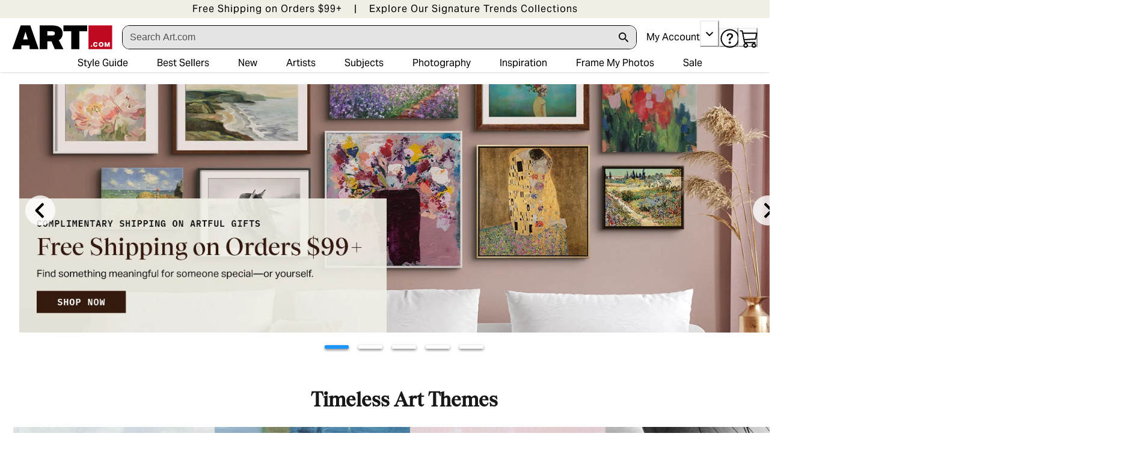

--- FILE ---
content_type: application/javascript; charset=utf8
request_url: https://www.art.com/mobify/bundle/1698/747.js
body_size: 1472
content:
"use strict";(self.__LOADABLE_LOADED_CHUNKS__=self.__LOADABLE_LOADED_CHUNKS__||[]).push([[747],{9693:(e,r,a)=>{a.d(r,{Si:()=>E,xn:()=>h,gR:()=>v,fD:()=>x,yj:()=>C,rT:()=>k});var l=a(77810),o=a(75826),s=a.n(o),t=a(15476),i=a(33764),n=a(36287),c=a(86400),m=a(38340),d=a(55939),p=a(66170),u=a(7424),g=a(25635),b=a(34692);const y=(e={})=>{var r;const a=(0,b.A)(),o=(0,l.useRef)(),s=(0,t.d)(),[y,f]=(0,l.useState)(!1),{textHeadline:E,xsCarouselIndicators:h=!1,smCarouselIndicators:v=!1,mdCarouselIndicators:x=!1,xsCarouselControls:C=!1,smCarouselControls:k=!1,xsCarouselSlidesToDisplay:T=1,smCarouselSlidesToDisplay:S=1,mdCarouselSlidesToDisplay:_=1,regions:N}=e,w=(0,l.useMemo)((()=>({base:C&&y?"block":"none",sm:C&&y?"block":"none",md:k&&y?"block":"none",lg:y?"block":"none"})),[y]),R={base:`calc(${100/T}% - ${16*(T-1)/T}px)`,sm:`calc(${100/T}% - ${16*(T-1)/T}px)`,md:`calc(${100/S}% - ${16*(S-1)/S}px)`,lg:`calc(${100/_}% - ${16*(_-1)/_}px)`},D={base:h?"block":"none",sm:h?"block":"none",md:v?"block":"none",lg:x?"block":"none"},O=(0,i.A)(D),A=(null===(r=N[0])||void 0===r?void 0:r.components)||[],G=A.length,M=(0,l.useCallback)(((e=1)=>{var r;null===(r=o.current)||void 0===r||r.scrollBy({top:0,left:e*window.innerWidth/G,behavior:"smooth"})})),P={".scroll-indicator::-webkit-scrollbar":{display:O,"-webkit-appearance":"none",height:"8px"},".scroll-indicator::-webkit-scrollbar-thumb":{backgroundColor:"rgba(0, 0, 0, 0.5)"}};return(0,l.useEffect)((()=>{const{clientWidth:e,scrollWidth:r}=o.current;f(r>e)}),[s,e]),l.createElement(n.az,{className:"carousel",sx:P,position:"relative","data-testid":"carousel"},l.createElement(c.B,{className:"carousel-container","data-testid":"carousel-container",spacing:6},E&&l.createElement(m.D,{as:"h2",fontSize:"xl",textAlign:"center"},E),l.createElement(c.B,{ref:o,className:"carousel-container-items scroll-indicator","data-testid":"carousel-container-items",direction:"row",spacing:4,wrap:"nowrap",overflowX:"scroll",sx:{scrollPadding:0,scrollSnapType:"x mandatory",WebkitOverflowScrolling:"touch"}},A.map(((e,r)=>l.createElement(n.az,{key:(null==e?void 0:e.id)||r,flex:"0 0 auto",width:R,style:{scrollSnapAlign:"start"}},l.createElement(d.g,{ratio:.75},l.createElement(u.Component,{component:e}))))))),l.createElement(l.Fragment,null,l.createElement(n.az,{display:w,position:"absolute",top:"50%",left:{base:1,lg:4},transform:"translateY(-50%)"},l.createElement(p.K,{"data-testid":"carousel-nav-left","aria-label":a.formatMessage({id:"carousel.button.scroll_left.assistive_msg",defaultMessage:[{type:0,value:"Scroll carousel left"}]}),icon:l.createElement(g.YJ,{color:"black"}),borderRadius:"full",colorScheme:"whiteAlpha",boxShadow:"0 3px 10px rgb(0 0 0 / 20%) !important",onClick:()=>M(-1)})),l.createElement(n.az,{display:w,position:"absolute",top:"50%",right:{base:1,lg:4},transform:"translateY(-50%)"},l.createElement(p.K,{"data-testid":"carousel-nav-right","aria-label":a.formatMessage({id:"carousel.button.scroll_right.assistive_msg",defaultMessage:[{type:0,value:"Scroll carousel right"}]}),icon:l.createElement(g.vK,{color:"black"}),borderRadius:"full",colorScheme:"whiteAlpha",boxShadow:"0 3px 10px rgb(0 0 0 / 20%) !important",onClick:()=>M(1)}))))};y.propTypes={regions:s().arrayOf(u.regionPropType).isRequired,textHeadline:s().string,xsCarouselIndicators:s().bool,smCarouselIndicators:s().bool,mdCarouselIndicators:s().bool,xsCarouselControls:s().bool,smCarouselControls:s().bool,xsCarouselSlidesToDisplay:s().oneOf([1,2,3,4,5,6]),smCarouselSlidesToDisplay:s().oneOf([1,2,3,4,5,6]),mdCarouselSlidesToDisplay:s().oneOf([1,2,3,4,5,6])},y.displayName="Carousel";var f=a(17815);const E=({regions:e})=>l.createElement(f.r,{className:"mobile-1r-1c",columns:1},e.map((e=>l.createElement(u.Region,{key:e.id,region:e}))));E.displayName="MobileGrid1r1c",E.propTypes={regions:s().arrayOf(u.regionPropType).isRequired};const h=({regions:e})=>l.createElement(f.r,{className:"mobile-2r-1c",columns:{base:1,sm:2},gridGap:4},e.map((e=>l.createElement(u.Region,{key:e.id,region:e}))));h.displayName="MobileGrid2r1c",h.propTypes={regions:s().arrayOf(u.regionPropType).isRequired};const v=({regions:e})=>l.createElement(f.r,{className:"mobile-2r-2c",columns:{base:2,sm:4},gridGap:4},e.map((e=>l.createElement(u.Region,{key:e.id,region:e}))));v.displayName="MobileGrid2r2c",v.propTypes={regions:s().arrayOf(u.regionPropType).isRequired};const x=({regions:e})=>l.createElement(f.r,{className:"mobile-2r-3c",columns:{base:3,sm:6},gridGap:4},e.map((e=>l.createElement(u.Region,{key:e.id,region:e}))));x.displayName="MobileGrid2r3c",x.propTypes={regions:s().arrayOf(u.regionPropType).isRequired};const C=({regions:e})=>l.createElement(f.r,{className:"mobile-3r-1c",columns:{base:1,sm:3},gridGap:4},e.map((e=>l.createElement(u.Region,{key:e.id,region:e}))));C.displayName="MobileGrid3r1c",C.propTypes={regions:s().arrayOf(u.regionPropType).isRequired};const k=({regions:e})=>l.createElement(f.r,{className:"mobile-3r-2c",columns:{base:2,sm:3},gridGap:4},e.map((e=>l.createElement(u.Region,{key:e.id,region:e}))));k.displayName="MobileGrid3r2c",k.propTypes={regions:s().arrayOf(u.regionPropType).isRequired}},96707:(e,r,a)=>{a.d(r,{w:()=>n});var l=a(77810),o=a(75826),s=a.n(o),t=a(36287),i=a(72030);const n=({image:e})=>{var r,a,o,s;return l.createElement(t.az,{className:"image-tile"},l.createElement("figure",{className:"image-tile-figure"},l.createElement("picture",null,l.createElement("source",{srcSet:null==e||null===(r=e.src)||void 0===r?void 0:r.tablet,media:"(min-width: 48em)"}),l.createElement("source",{srcSet:null==e||null===(a=e.src)||void 0===a?void 0:a.desktop,media:"(min-width: 64em)"}),l.createElement(i._,{className:"image-tile-image","data-testid":"image-tile-image",src:null!=e&&null!==(o=e.src)&&void 0!==o&&o.mobile?null==e||null===(s=e.src)||void 0===s?void 0:s.mobile:null==e?void 0:e.url,ignoreFallback:!0,alt:null==e?void 0:e.alt,title:null==e?void 0:e.alt}))))};n.propTypes={image:s().shape({_type:s().string,focalPoint:s().shape({_type:s().string,x:s().number,y:s().number}),url:s().string,alt:s().string,src:s().string||s().object})};a(58493),a(40133),a(87916),a(65693);s().string,s().string,s().shape({_type:s().string,focalPoint:s().shape({_type:s().string,x:s().number,y:s().number}),metaData:s().shape({_type:s().string,height:s().number,width:s().number}),url:s().string,src:s().string||s().object}).isRequired,s().string,s().string}}]);

--- FILE ---
content_type: application/javascript; charset=utf8
request_url: https://www.art.com/mobify/bundle/1698/pages-home.js
body_size: 3417
content:
"use strict";(self.__LOADABLE_LOADED_CHUNKS__=self.__LOADABLE_LOADED_CHUNKS__||[]).push([[339],{5613:(e,t,a)=>{a.r(t),a.d(t,{default:()=>G});var s=a(77810),o=a(34692),i=a(41863),n=a(64965),r=a(36287),l=a(86400),c=a(14893),m=a(58493),d=a(17815),g=a(64194),u=a(45915),p=a(40133),h=a(66272),f=a(78539),E=a(64180),y=a(18801),_=a(75826),b=a.n(_),v=a(38340),x=a(72030);const w=["title","img","actions"],M=e=>{let{title:t,img:a,actions:o}=e,i=(0,y.A)(e,w);const{src:n,alt:c}=a;return s.createElement(r.az,(0,E.A)({marginBottom:{base:0,md:10},height:{lg:"xl"},position:{lg:"relative"}},i),s.createElement(l.B,{align:"center",spacing:{base:8,md:10},paddingTop:{base:12,md:10},paddingBottom:{base:6,md:10},direction:{base:"column",lg:"row"}},s.createElement(l.B,{flex:1,spacing:{base:5,md:8}},s.createElement(v.D,{as:"h1",fontSize:{base:"4xl",md:"5xl",lg:"6xl"},maxWidth:{base:"75%",md:"50%",lg:"md"}},t),o&&s.createElement(r.az,{width:{base:"full",lg:"inherit"}},o)),s.createElement(u.s,{flex:1,justify:"center",align:"center",position:"relative",width:"full",paddingTop:{base:4,lg:0}},s.createElement(r.az,{position:"relative",width:{base:"full",md:"80%",lg:"full"}},s.createElement(x._,{fit:"cover",align:"center",width:"100%",height:"100%",src:n,alt:c})))))};M.displayName="Hero",M.propTypes={img:b().shape({src:b().string,alt:b().string}),title:b().string,actions:b().element};const A=M;var k=a(50054);const T=["title","subtitle","actions","maxWidth","children"],C=e=>{let{title:t,subtitle:a,actions:o,maxWidth:i,children:n}=e,c=(0,y.A)(e,T);const m=i||"3xl";return s.createElement(r.az,(0,E.A)({as:"section",paddingBottom:"16"},c),s.createElement(l.B,{spacing:4,as:h.m,maxW:m,textAlign:"center"},t&&s.createElement(v.D,{as:"h2",fontSize:40,textAlign:"center"},t),a&&s.createElement(p.E,{color:"gray.700",fontWeight:600},a),o&&s.createElement(r.az,{paddingTop:"2",width:{base:"full",md:"auto"}},o)),n)};C.displayName="Section",C.propTypes={title:b().string,subtitle:b().oneOfType([b().array,b().string,b().node]),children:b().node,actions:b().element,maxWidth:b().string};const S=C;var L=a(1367),P=a(94615),D=a(16602),R=a(25635);const z=[{message:(0,D.YK)({title:{defaultMessage:[{type:0,value:"Download on Github"}],id:"home.hero_features.link.on_github"}}),icon:s.createElement(R.fx,{width:12,height:12}),href:"https://github.com/SalesforceCommerceCloud/pwa-kit"},{message:(0,D.YK)({title:{defaultMessage:[{type:0,value:"Deploy on Managed Runtime"}],id:"home.hero_features.link.on_managed_runtime"}}),icon:s.createElement(R.FQ,{width:12,height:8}),href:"https://developer.salesforce.com/docs/commerce/pwa-kit-managed-runtime/guide/pushing-and-deploying-bundles.html"},{message:(0,D.YK)({title:{defaultMessage:[{type:0,value:"Create with the Figma PWA Design Kit"}],id:"home.hero_features.link.design_kit"}}),icon:s.createElement(R.Ub,{width:12,height:8}),href:"https://sfdc.co/figma-pwa-design-kit"}],B=[{message:(0,D.YK)({title:{defaultMessage:[{type:0,value:"Cart & Checkout"}],id:"home.features.heading.cart_checkout"},text:{defaultMessage:[{type:0,value:"Ecommerce best practice for a shopper's cart and checkout experience."}],id:"home.features.description.cart_checkout"}}),icon:s.createElement(R.C$,{"aria-hidden":"true"})},{message:(0,D.YK)({title:{defaultMessage:[{type:0,value:"Einstein Recommendations"}],id:"home.features.heading.einstein_recommendations"},text:{defaultMessage:[{type:0,value:"Deliver the next best product or offer to every shopper through product recommendations."}],id:"home.features.description.einstein_recommendations"}}),icon:s.createElement(R.px,{"aria-hidden":"true"})},{message:(0,D.YK)({title:{defaultMessage:[{type:0,value:"My Account"}],id:"home.features.heading.my_account"},text:{defaultMessage:[{type:0,value:"Shoppers can manage account information such as their profile, addresses, payments and orders."}],id:"home.features.description.my_account"}}),icon:s.createElement(R.JM,{"aria-hidden":"true"})},{message:(0,D.YK)({title:{defaultMessage:[{type:0,value:"Shopper Login and API Access Service"}],id:"home.features.heading.shopper_login"},text:{defaultMessage:[{type:0,value:"Enable shoppers to easily log in with a more personalized shopping experience."}],id:"home.features.description.shopper_login"}}),icon:s.createElement(R.gP,{"aria-hidden":"true"})},{message:(0,D.YK)({title:{defaultMessage:[{type:0,value:"Components & Design Kit"}],id:"home.features.heading.components"},text:{defaultMessage:[{type:0,value:"Built using Chakra UI, a simple, modular and accessible React component library."}],id:"home.features.description.components"}}),icon:s.createElement(R.aL,{"aria-hidden":"true"})},{message:(0,D.YK)({title:{defaultMessage:[{type:0,value:"Wishlist"}],id:"home.features.heading.wishlist"},text:{defaultMessage:[{type:0,value:"Registered shoppers can add product items to their wishlist from purchasing later."}],id:"home.features.description.wishlist"}}),icon:s.createElement(R.C3,{"aria-hidden":"true"})}];var W=a(65376),K=a(93476),F=a(62241),N=a(90031);const Y=()=>{const e=(0,o.A)(),t=(0,W.A)(),{pathname:a}=(0,n.useLocation)(),{res:E}=(0,F.useServerContext)();E&&E.set("Cache-Control",`s-maxage=${K.kB}, stale-while-revalidate=${K.Yw}`);const{data:y,isLoading:_}=(0,N.useProductSearch)({parameters:{allImages:!0,allVariationProperties:!0,expand:["promotions","variations","prices","images","custom_properties"],limit:K.Ud,perPricebook:!0,refine:[`cgid=${K.j8}`,"htype=master"]}});return(0,s.useEffect)((()=>{t.sendViewPage(a)}),[]),s.createElement(r.az,{"data-testid":"home-page",layerStyle:"page"},s.createElement(k.A,{title:"Home Page",description:"Commerce Cloud Retail React App",keywords:"Commerce Cloud, Retail React App, React Storefront"}),s.createElement(A,{title:e.formatMessage({defaultMessage:[{type:0,value:"The React PWA Starter Store for Retail"}],id:"home.title.react_starter_store"}),img:{src:(0,P.sU)("static/img/hero.png"),alt:"npx pwa-kit-create-app"},actions:s.createElement(l.B,{spacing:{base:4,sm:6},direction:{base:"column",sm:"row"}},s.createElement(c.$,{as:m.N,href:"https://developer.salesforce.com/docs/commerce/pwa-kit-managed-runtime/guide/getting-started.html",target:"_blank",width:{base:"full",md:"inherit"},paddingX:7,_hover:{textDecoration:"none"}},s.createElement(i.A,{defaultMessage:[{type:0,value:"Get started"}],id:"home.link.get_started"})))}),s.createElement(S,{background:"gray.50",marginX:"auto",paddingY:{base:8,md:16},paddingX:{base:4,md:8},borderRadius:"base",width:{base:"100vw",md:"inherit"},position:{base:"relative",md:"inherit"},left:{base:"50%",md:"inherit"},right:{base:"50%",md:"inherit"},marginLeft:{base:"-50vw",md:"auto"},marginRight:{base:"-50vw",md:"auto"}},s.createElement(d.r,{columns:{base:1,md:1,lg:3},spacingX:{base:1,md:4},spacingY:{base:4,md:14}},z.map(((t,a)=>{const o=t.message;return s.createElement(m.N,{key:a,target:"_blank",href:t.href},s.createElement(r.az,{background:"white",boxShadow:"0px 2px 2px rgba(0, 0, 0, 0.1)",borderRadius:"4px"},s.createElement(g.z,null,s.createElement(u.s,{paddingLeft:6,height:24,align:"center",justify:"center"},t.icon),s.createElement(p.E,{fontWeight:"700"},e.formatMessage(o.title)))))})))),y&&s.createElement(S,{padding:4,paddingTop:16,title:e.formatMessage({defaultMessage:[{type:0,value:"Shop Products"}],id:"home.heading.shop_products"}),subtitle:e.formatMessage({defaultMessage:[{type:0,value:"This section contains content from the catalog. "},{type:1,value:"docLink"},{type:0,value:" on how to replace it."}],id:"home.description.shop_products"},{docLink:s.createElement(m.N,{target:"_blank",href:"https://sfdc.co/business-manager-manage-catalogs",textDecoration:"none",position:"relative",_after:{position:"absolute",content:'""',height:"2px",bottom:"-2px",margin:"0 auto",left:0,right:0,background:"gray.700"},_hover:{textDecoration:"none"}},e.formatMessage({defaultMessage:[{type:0,value:"Read docs"}],id:"home.link.read_docs"}))})},s.createElement(l.B,{pt:8,spacing:16},s.createElement(L.A,{products:null==y?void 0:y.hits,isLoading:_}))),s.createElement(S,{padding:4,paddingTop:32,title:e.formatMessage({defaultMessage:[{type:0,value:"Features"}],id:"home.heading.features"}),subtitle:e.formatMessage({defaultMessage:[{type:0,value:"Out-of-the-box features so that you focus only on adding enhancements."}],id:"home.description.features"})},s.createElement(h.m,{maxW:"6xl",marginTop:10},s.createElement(d.r,{columns:{base:1,md:2,lg:3},spacing:10},B.map(((t,a)=>{const o=t.message;return s.createElement(g.z,{key:a,align:"top"},s.createElement(f.T,{align:"start"},s.createElement(u.s,{width:16,height:16,align:"center",justify:"left",color:"gray.900",paddingX:2},t.icon),s.createElement(p.E,{as:"h3",color:"black",fontWeight:700,fontSize:20},e.formatMessage(o.title)),s.createElement(p.E,{color:"black"},e.formatMessage(o.text))))}))))),s.createElement(S,{padding:4,paddingTop:32,title:e.formatMessage({defaultMessage:[{type:0,value:"We're here to help"}],id:"home.heading.here_to_help"}),subtitle:s.createElement(s.Fragment,null,s.createElement(s.Fragment,null,e.formatMessage({defaultMessage:[{type:0,value:"Contact our support staff."}],id:"home.description.here_to_help"})),s.createElement("br",null),s.createElement(s.Fragment,null,e.formatMessage({defaultMessage:[{type:0,value:"They will get you to the right place."}],id:"home.description.here_to_help_line_2"}))),actions:s.createElement(c.$,{as:m.N,href:"https://help.salesforce.com/s/?language=en_US",target:"_blank",width:"auto",paddingX:7,_hover:{textDecoration:"none"}},s.createElement(i.A,{defaultMessage:[{type:0,value:"Contact Us"}],id:"home.link.contact_us"})),maxWidth:"xl"}))};Y.getTemplateName=()=>"home";const G=Y},27362:(e,t,a)=>{a.r(t),a.d(t,{default:()=>_});var s=a(77810),o=a(64965),i=a(4026),n=a(36287),r=a(4997),l=a(93476),c=a(62241),m=a(90031),d=a(7424),g=a(45371),u=a(69267),p=a(2219),h=a(37800),f=a(79058);const E={"commerce_assets.photoTile":g.wU,"commerce_assets.imageAndText":g.F,"commerce_assets.productTile":h.A,"commerce_layouts.carousel":u.FN,"commerce_layouts.mobileGrid1r1c":u.Si,"commerce_layouts.mobileGrid2r1c":u.xn,"commerce_layouts.mobileGrid2r2c":u.gR,"commerce_layouts.mobileGrid2r3c":u.fD,"commerce_layouts.mobileGrid3r1c":u.yj,"commerce_layouts.mobileGrid3r2c":u.rT,"custom_components.customHTMLComponent":g.fu,"custom_components.customHomeSlider":u.LU,"headless.homeSlider":u.LU,"headless.text":g.fI,"headless.image":g.R$,"headless.typographyHeading":g.qz},y=()=>{const{pathname:e}=(0,o.useLocation)(),{app:t}=(0,i.getConfig)(),{res:a}=(0,c.useServerContext)();(0,s.useEffect)((()=>{window._etmc=window._etmc||[],window._etmc.push(["setOrgId",t.marketingCloud_ID]),window._etmc.push(["trackPageView"])}),[]);const{isART:g,isAPC:u}=(0,r.A)(),h=g?l.FZ.ART.HOMEPAGE:l.FZ.APC.HOMEPAGE,{data:y,error:_}=(0,m.usePage)({parameters:{pageId:h}},{refetchOnMount:!0,staleTime:t.PAGE_STALE_TIME});var b,v;if(_&&(!_.response.url.includes("token")||400!==_.response.status))throw new(404===(null===(b=_.response)||void 0===b?void 0:b.status)?p.HTTPNotFound:p.HTTPError)(null===(v=_.response)||void 0===v?void 0:v.statusText);return a&&(a.set("Cache-Control",`s-maxage=${l.kB}`),"/~/coupon"===e||"/~/coupon/"===e)?(a.status(301).set("Location",u?"/lp/coupon":"/"),null):s.createElement(n.az,{"data-testid":"home-page",layerStyle:"page",pt:{base:"1rem",md:"1rem",lg:"1.25rem",xl:"1.25rem","2xl":"1.25rem"}},y&&s.createElement(d.Page,{page:y,components:E}),s.createElement(f.A,null))};y.getTemplateName=()=>"home";const _=y},79058:(e,t,a)=>{a.d(t,{A:()=>n});var s=a(77810),o=a(75826);const i=({targetElementId:e="trustbox"})=>(s.useEffect((()=>{const t=document.getElementById(e);window.Trustpilot&&t&&window.Trustpilot.loadFromElement(t,!0)}),[e]),null);i.propTypes={targetElementId:a.n(o)().string};const n=i}}]);

--- FILE ---
content_type: application/javascript; charset=utf8
request_url: https://www.art.com/mobify/bundle/1698/737.js
body_size: 7056
content:
"use strict";(self.__LOADABLE_LOADED_CHUNKS__=self.__LOADABLE_LOADED_CHUNKS__||[]).push([[737],{37800:(e,t,n)=>{n.d(t,{A:()=>c,K:()=>d});var o=n(77810),l=n(75826),a=n.n(l),r=n(36287),i=n(56872),s=n(90031);const d=({product:e})=>{const{data:t}=(0,s.useProductSearch)({parameters:{q:e}});return t&&(null==t?void 0:t.total)&&o.createElement(r.az,{className:"product-tile"},o.createElement(i.A,{"data-testid":"product-scroller-item",product:null==t?void 0:t.hits[0],dynamicImageProps:{widths:["70vw","70vw","40vw","30vw"]}}))};d.propTypes={product:a().string};const c=d},45371:(e,t,n)=>{n.d(t,{R$:()=>E,wU:()=>o.w,F:()=>T,K_:()=>s.K,fI:()=>v,qz:()=>C,fu:()=>g});var o=n(96707),l=n(77810),a=n(75826),r=n.n(a),i=n(36287);r().object;var s=n(37800),d=n(44940),c=(n(86400),n(40133)),u=n(38340);n(14893);r().object,r().number;var m=n(10900),p=n(80422);const g=e=>{const t=e=>{var t;e.stopPropagation();let n=e.target,o=n.getAttribute("href");if(!o){const e=n.parentElement;e&&(o=e.getAttribute("href"),o&&"A"!==n.tagName&&(n=e))}if(!o)return;let l=o;if("undefined"!=typeof window)if(o.startsWith("/")&&!o.startsWith("//"))l=window.location.origin+o;else if(!o.includes("://"))try{const e=window.location.href.split("?")[0].split("#")[0];l=new URL(o,e).href}catch(e){console.error("Error constructing full URL:",e),l=o}const a=(null===(t=n.textContent)||void 0===t?void 0:t.trim().substring(0,50))||n.getAttribute("aria-label")||"unknown";(0,p.Y)("click_banner",{event:"click_banner",banner_name:a,banner_position:"skinny_banner",destination_url:l})};try{const{HTML_body:n}=e,o=(0,m.Ay)(n);return l.createElement(i.az,{onClick:t},o)}catch{return l.createElement(i.az,null,l.createElement("pre",null," Something went wrong! Please see Page Designer Configuration "))}};g.propTypes={component:r().object,index:r().number,HTML_body:r().string};const v=e=>{const{justifyText:t,richText:n,textColor:o}=e;return l.createElement(i.az,{className:"text-module",color:o,textAlign:t,dangerouslySetInnerHTML:{__html:n}})};v.propTypes={component:r().object,justifyText:r().string,richText:r().string,textColor:r().string};var b=n(64180),h=n(64965),x=n(58493),y=n(72030),f=n(77214);const w={_self:"Same Window",_blank:"New Window"},E=e=>{var t,n,o,a;const{image:r,imageAlt:s,imageLink:d,imageWidth:c,imagePosition:u,imageLinkTarget:m,imageMobile:g}=e,{pathname:v}=(0,h.useLocation)(),E="LandingPage"===(0,f.r_)(v);return l.createElement(i.az,{textAlign:u},d?l.createElement(x.N,(0,b.A)({},d?{href:d}:{},{target:(C=w,S=m,Object.keys(C).find((e=>C[e]===S))),onClick:()=>{(0,p.Y)((E?"landing":"home")+"page_modules",{component_title:s,component_link:null==r?void 0:r.url})}}),l.createElement("picture",null,l.createElement("source",{srcSet:encodeURI(null==r?void 0:r.url),media:"(min-width:1024px)"}),l.createElement("source",{srcSet:encodeURI(null==r?void 0:r.url),media:"(min-width:768px)"}),l.createElement("source",{srcSet:encodeURI(null==g?void 0:g.url),media:"(max-width:768px)"}),l.createElement(y._,{src:null!=r&&null!==(t=r.src)&&void 0!==t&&t.mobile?encodeURI(null==r||null===(n=r.src)||void 0===n?void 0:n.mobile):encodeURI(null==r?void 0:r.url),alt:s,title:s,width:c,display:"inline"}))):l.createElement("picture",null,l.createElement("source",{srcSet:encodeURI(null==r?void 0:r.url),media:"(min-width:1024px)"}),l.createElement("source",{srcSet:encodeURI(null==r?void 0:r.url),media:"(min-width:768px)"}),l.createElement("source",{srcSet:encodeURI(null==g?void 0:g.url),media:"(max-width:768px)"}),l.createElement(y._,{src:null!=r&&null!==(o=r.src)&&void 0!==o&&o.mobile?encodeURI(null==r||null===(a=r.src)||void 0===a?void 0:a.mobile):encodeURI(null==r?void 0:r.url),alt:s,title:s,width:c,display:"inline"})));var C,S};E.propTypes={image:r().shape({_type:r().string,focalPoint:r().shape({_type:r().string,x:r().number,y:r().number}),metaData:r().shape({_type:r().string,height:r().number,width:r().number}),url:r().string,src:r().string||r().object}).isRequired,imageMobile:r().shape({_type:r().string,focalPoint:r().shape({_type:r().string,x:r().number,y:r().number}),metaData:r().shape({_type:r().string,height:r().number,width:r().number}),url:r().string,src:r().string||r().object}),imageAlt:r().string,imageLink:r().string,imageWidth:r().string,imagePosition:r().string,imageLinkTarget:r().string};const C=e=>{const t=(0,d.D)(),{global:n}=t.styles,{alignment:o,color:a,fontSize:r,fontStyle:i,fontWeight:s,headingLevel:c,headingLink:m,isExternalLink:p,textContent:g}=e;return l.createElement(u.D,{as:c,fontSize:r||n[c].fontSize,color:a,fontStyle:i||n[c].fontStyle,fontWeight:s||n["header-font"].fontWeight,textAlign:o,fontFamily:n["header-font"].fontFamily},m&&""!==m?l.createElement(x.N,{href:m,isExternal:p},g):g)};C.propTypes={alignment:r().string,color:r().string,fontSize:r().number,fontStyle:r().string,fontWeight:r().string,headingLevel:r().string,headingLink:r().string,isExternalLink:r().bool,textContent:r().string};n(59714);r().object,r().string,r().string,r().string,r().string;var S=n(87916),k=n(65693);const T=({ITCLink:e,ITCText:t,image:n,mobileImage:o,heading:a,alt:r,imageAlt:s,textColor:d,headingJustify:u,textBackgroundColor:m,bottomTextJustify:g,textBottomBackgroundColor:v,textBottomFontColor:w,overlayText:E})=>{var C,T,I;const A=t||a,_=(0,k.n)(e),L=_?x.N:S.A,N=_?{href:e}:{to:e},z=s||r,{pathname:O}=(0,h.useLocation)(),j="LandingPage"===(0,f.r_)(O);return l.createElement(i.az,{className:"image-with-text"},l.createElement(i.az,{as:"figure",className:"image-with-text-figure",position:"relative",margin:"0 auto",width:"100%",maxWidth:null!=n&&null!==(C=n.src)&&void 0!==C&&C.mobile?o.metaData.width:n.metaData.width},l.createElement("picture",null,l.createElement("source",{srcSet:encodeURI(null==o?void 0:o.url),media:"(max-width: 768px)"}),e?l.createElement(L,(0,b.A)({},N,{title:z,textAlign:"center",onClick:()=>{(0,p.Y)((j?"landing":"home")+"page_modules",{component_title:z||"No title provided",component_link:e})}}),l.createElement(y._,{className:"image-with-text-image","data-testid":"image-with-text-image",src:null!=n&&null!==(T=n.src)&&void 0!==T&&T.mobile&&null!=o&&o.url?encodeURI(null==o?void 0:o.url):encodeURI(null==n?void 0:n.url),ignoreFallback:!0,margin:"0 auto",alt:z,filter:A&&a?"brightness(40%)":null})):l.createElement(y._,{className:"image-with-text-image","data-testid":"image-with-text-image",src:null!=n&&null!==(I=n.src)&&void 0!==I&&I.mobile&&null!=o&&o.url?encodeURI(null==o?void 0:o.url):encodeURI(null==n?void 0:n.url),ignoreFallback:!0,margin:"0 auto",alt:z,filter:A&&a?"brightness(40%)":null})),A&&l.createElement(c.E,{as:"figcaption"},a&&l.createElement(i.az,{className:"image-with-text-heading-container",position:"absolute",top:"50%",width:"100%",padding:"15px",textAlign:{base:"center",sm:"left"}},l.createElement(c.E,{as:"span",className:E?"overlay image-with-text-heading-text":"image-with-text-heading-text",color:"white"},l.createElement(i.az,{position:E?"absolute":"relative",padding:"5px 10%",w:E?"100%":"auto",top:0,color:d,textAlign:u,backgroundColor:m,dangerouslySetInnerHTML:{__html:decodeURI(a)},sx:{"h1, h2, h3, h4, h5, h6":{fontSize:"revert",fontWeight:"revert"},p:{display:"block",textAlign:"center"}}}))),t&&l.createElement(i.az,null,l.createElement(c.E,{as:"span",className:E?"overlay image-with-text-text-underneath":"image-with-text-text-underneath"},l.createElement(i.az,{position:E?"absolute":"relative",padding:v?"5px 15px":"5px 0",bottom:0,fontSize:["16px","16px","18px"],w:E?"100%":"auto",color:w,textAlign:g,backgroundColor:v,dangerouslySetInnerHTML:{__html:t}}))))))};T.propTypes={ITCLink:r().string,ITCText:r().string,image:r().shape({_type:r().string,focalPoint:r().shape({_type:r().string,x:r().number,y:r().number}),metaData:r().shape({_type:r().string,height:r().number,width:r().number}),url:r().string,src:r().string||r().object}).isRequired,mobileImage:r().shape({_type:r().string,focalPoint:r().shape({_type:r().string,x:r().number,y:r().number}),metaData:r().shape({_type:r().string,height:r().number,width:r().number}),url:r().string,src:r().string||r().object}),headingJustify:r().string,textBackgroundColor:r().string,bottomTextJustify:r().string,textColor:r().string,textBottomBackgroundColor:r().string,textBottomFontColor:r().string,overlayText:r().bool,heading:r().string,alt:r().string,imageAlt:r().string}},69267:(e,t,n)=>{n.d(t,{FN:()=>oe,LU:()=>$,Si:()=>o.Si,xn:()=>o.xn,gR:()=>o.gR,fD:()=>o.fD,yj:()=>o.yj,rT:()=>o.rT});var o=n(9693),l=n(77810),a=n(75826),r=n.n(a),i=n(72030),s=n(36287),d=n(64194),c=n(58493),u=(n(81238),n(45915),n(10939)),m=n(71703),p=n(68765);const g={position:"relative"},v={overflow:"hidden",mx:"30px"},b={whiteSpace:"nowrap",display:"flex",height:"auto"},h={display:"inline-flex",alignItems:"center",justifyContent:"center",color:"#fff",width:"100%",minWidth:"100%"},x={position:"absolute",cursor:"pointer",top:"50%",transform:"translateY(-50%)"},y={borderRadius:"4px",px:"3px",cursor:"pointer",spacing:"10px"},f={justifyContent:"center",spacing:"24px",mt:"10px"};function w(e,t){var n=Object.keys(e);if(Object.getOwnPropertySymbols){var o=Object.getOwnPropertySymbols(e);t&&(o=o.filter((function(t){return Object.getOwnPropertyDescriptor(e,t).enumerable}))),n.push.apply(n,o)}return n}function E(e){for(var t=1;t<arguments.length;t++){var n=null!=arguments[t]?arguments[t]:{};t%2?w(Object(n),!0).forEach((function(t){(0,u.A)(e,t,n[t])})):Object.getOwnPropertyDescriptors?Object.defineProperties(e,Object.getOwnPropertyDescriptors(n)):w(Object(n)).forEach((function(t){Object.defineProperty(e,t,Object.getOwnPropertyDescriptor(n,t))}))}return e}const C=({children:e,carouseItemStyles:t})=>{const n=E(E({},h),t);return l.createElement(s.az,{sx:n},e)};C.propTypes={children:r().node,carouseItemStyles:r().object};const S=e=>{const{isNext:t,label:n,styles:o,activeIndex:a,updateIndex:r,onPrevClick:i,onNextClick:d,childrenCount:c}=e;if(c<=1)return;const u=E(E({left:t?"auto":"0",right:t?"0":"auto"},x),o);return l.createElement(s.az,{sx:u,onClick:()=>(r(t?a+1:a-1),i&&"function"==typeof i&&t&&i(),void(d&&"function"==typeof d&&!t&&d()))},(()=>{const e=t?l.createElement(m.v,{boxSize:"30px"}):l.createElement(p.Y,{boxSize:"30px"});return n||e})())};S.propTypes={isNext:r().bool,label:r().oneOfType([r().string,r().element]),styles:r().object,activeIndex:r().number,updateIndex:r().func,onPrevClick:r().func,onNextClick:r().func,childrenCount:r().number};const k=e=>{const{children:t,activeIndex:n,onNavIndicatorClick:o,renderNavLabel:a,containerStyles:r,renderIndicatorStyles:i,isInfinite:c,showNavIndicators:u}=e;if(!u)return;const m=e=>{const t=c?e+1:e,o=i&&"function"==typeof i?i(t,n):{},l={bg:n===t?"gray.400":"",color:n===t?"white":""};return E(E(E({},y),l),o)},p=E(E({},f),r);return l.createElement(d.z,{sx:p},l.Children.map(t,((e,t)=>l.createElement(s.az,{sx:m(t),onClick:()=>{var e;e=t,o(c?e+1:e)}},(e=>a?a(c?e+1:e):e+1)(t)))))};function T(e,t){var n=Object.keys(e);if(Object.getOwnPropertySymbols){var o=Object.getOwnPropertySymbols(e);t&&(o=o.filter((function(t){return Object.getOwnPropertyDescriptor(e,t).enumerable}))),n.push.apply(n,o)}return n}function I(e){for(var t=1;t<arguments.length;t++){var n=null!=arguments[t]?arguments[t]:{};t%2?T(Object(n),!0).forEach((function(t){(0,u.A)(e,t,n[t])})):Object.getOwnPropertyDescriptors?Object.defineProperties(e,Object.getOwnPropertyDescriptors(n)):T(Object(n)).forEach((function(t){Object.defineProperty(e,t,Object.getOwnPropertyDescriptor(n,t))}))}return e}k.propTypes={children:r().node,activeIndex:r().number,onNavIndicatorClick:r().func,renderNavLabel:r().func,containerStyles:r().object,renderIndicatorStyles:r().func,isInfinite:r().bool,showNavIndicators:r().bool};const A=e=>{const{children:t,isInfinite:n=!0,transitionTime:o=1,containerStyles:a={},itemsWrapperStyles:r={},innerStyles:i={},onSlideTransitionEnd:d,carouselArrowNextLabel:c="",carouselArrowPrevLabel:u="",carouselArrowNextStyles:m={},carouselArrowPrevStyles:p={},carouselOnNextButtonClick:h,carouselOnPrevButtonClick:x,showNavIndicators:y=!0,carouselOnNavIndicatorClick:f,renderCarouselNavIndicatorLabel:w,renderCarouselNavIndicatorStyles:E,carouselNavIndicatorContainerStyles:C={}}=e,T=l.Children.toArray(t),A=l.Children.count(t),_=A>1&&n,[L,N]=(0,l.useState)(_?1:0),[z,O]=(0,l.useState)(o),j=(0,l.useRef)(null),[P,R]=(0,l.useState)(!1),U=e=>{O(0),N(e)},D=(e=1)=>{if(P)return;z!==o&&O(o);const t=e>L;if(e<0||e>=A)if(_&&e>A+1)e=t?1:A+1;else if(!_)return void N(e=t?A-1:0);R(!0),N(e)},B=I(I({},g),a),W=I(I({},v),r),F=I(I({},b),{},{transition:`transform ${z}s`,transform:`translateX(-${100*L}%)`},i);return l.createElement(s.az,{sx:B},l.createElement(s.az,{sx:W},l.createElement(s.az,{sx:F,ref:j,onTransitionEnd:()=>{R(!1),_&&(L===A+1?U(1):0===L&&U(A)),d&&"function"==typeof d&&d()}},_&&A>=2?l.cloneElement(T[A-1]):"",l.Children.map(t,(e=>l.cloneElement(e))),_&&A>=2?l.cloneElement(T[0]):"")),l.createElement(S,{isNext:!1,label:u,styles:m,activeIndex:L,updateIndex:D,onPrevClick:x,childrenCount:A}),l.createElement(S,{isNext:!0,label:c,styles:p,activeIndex:L,updateIndex:D,onNextClick:h,childrenCount:A}),l.createElement(k,{activeIndex:L,onNavIndicatorClick:e=>{e!==L&&(z!==o&&O(o),N(e),f&&"function"==typeof f&&f())},renderNavLabel:w,containerStyles:C,renderIndicatorStyles:E,isInfinite:_,showNavIndicators:y},t))};A.propTypes={children:r().node,isInfinite:r().bool,transitionTime:r().number,containerStyles:r().object,itemsWrapperStyles:r().object,innerStyles:r().object,onSlideTransitionEnd:r().func,carouselArrowNextLabel:r().oneOfType([r().string,r().element]),carouselArrowPrevLabel:r().oneOfType([r().string,r().element]),carouselArrowNextStyles:r().object,carouselArrowPrevStyles:r().object,carouselOnNextButtonClick:r().func,carouselOnPrevButtonClick:r().func,showNavIndicators:r().bool,carouselOnNavIndicatorClick:r().func,renderCarouselNavIndicatorLabel:r().func,renderCarouselNavIndicatorStyles:r().func,carouselNavIndicatorContainerStyles:r().object};var _=n(7424),L=n(68066);const N=({imageUrl:e,label:t})=>l.createElement(l.Fragment,null,e?l.createElement(i._,{src:e,mr:"10px"}):"",l.createElement(s.az,null,t));N.propTypes={imageUrl:r().string,label:r().string};const z=({data:e})=>{const{url:t,imageUrl:n,label:o,classes:a}=e;return l.createElement(d.z,{className:a,mr:"20px"},t?l.createElement(c.N,{href:t,display:"flex"},l.createElement(N,{imageUrl:n,label:o})):l.createElement(N,{imageUrl:n,label:o}))};z.propTypes={data:r().object};const O=({component:e={}})=>{const{custom:t}=e,{storeLocatorUrl:n,storeLocatorLabel:o,storeLocatorClasses:a,connectUrl:r,connectLabel:i,connectClasses:s}=e||{},{storeLocatorImageAbsURL:c,connectImageAbsURL:u}=t||{};return l.createElement(d.z,{display:{base:"none",lg:"flex"},justifyContent:"end",w:"30%",py:"10px"},l.createElement(z,{data:{url:n,imageUrl:c,label:o,classes:a}}),l.createElement(z,{data:{url:r,imageUrl:u,label:i,classes:s}}))};O.propTypes={component:r().object};r().arrayOf(_.regionPropType).isRequired;var j=n(64180),P=n(18801),R=n(87071),U=n(64965),D=n(86400),B=n(40133),W=n(38340),F=n(14893),H=n(35490),M=n(87916),J=n(80422),Y=n(77214);const K=["currentSlide"],q=["currentSlide","slideCount"],$=(e={})=>{var t;const{site:n}=(0,L.A)(),o="Art"===n.id?"AktivGrotesk":"Apercu",{pathname:a}=(0,U.useLocation)(),r="LandingPage"===(0,Y.r_)(a),{autoScroll:i,fadeTransition:d,infiniteScroll:c,scrollSpeed:u,scrollTime:m,showArrows:p,showDots:g,regions:v}=e,b=e=>{let{currentSlide:t}=e,n=(0,P.A)(e,K);return delete n.slideCount,l.createElement("span",(0,j.A)({},n,{style:{color:"#000000",width:"50px",height:"50px"},className:"slick-prev"+(0===t?" slick-disabled":""),"aria-hidden":"true","aria-disabled":0===t,type:"button"}),l.createElement(H.YJ,{boxSize:"50px"}))},h=e=>{let{currentSlide:t,slideCount:n}=e,o=(0,P.A)(e,q);return l.createElement("span",(0,j.A)({},o,{style:{color:"#000000",width:"50px",height:"50px"},className:"slick-next"+(t===n-1?" slick-disabled":""),"aria-hidden":"true","aria-disabled":t===n-1,type:"button"}),l.createElement(H.vK,{boxSize:"50px"}))},x=(null===(t=v[0])||void 0===t?void 0:t.components)||[],y={dots:g||!0,arrows:p||!0,fade:d,infinite:c||!0,autoplay:i||!1,autoplaySpeed:1e3*m,speed:u||500,nextArrow:l.createElement(h,null),prevArrow:l.createElement(b,null),slidesToShow:1,slidesToScroll:1};return l.createElement(s.az,{className:"home-slider"},l.createElement(R.A,y,x.map(((e,t)=>{var n,a,i,d,c,u,m,p,g,v,b,h,x,y,f,w,E,C,S,k,T,I,A,_,L,N,z,O,j,P,R,U,H,Y,K,q,$;return l.createElement(s.az,{key:`slide-container-${t}`},"headless.homeSlide"===e.typeId&&l.createElement(s.az,{key:`slide-${t}`,boxSize:"full",flex:"none",position:"relative",overflow:"hidden"},l.createElement(M.A,{to:(null==e||null===(n=e.data)||void 0===n?void 0:n.imageClickLink)||"#",title:null===(a=e.data)||void 0===a?void 0:a.imageAlt,onClick:()=>{var n,o;(0,J.Y)((r?"landing":"home")+"page_modules",{component_title:null===(n=e.data)||void 0===n?void 0:n.imageAlt,component_link:(null==e||null===(o=e.data)||void 0===o?void 0:o.imageClickLink)||"#",banner_position:t+1})}},l.createElement("picture",null,l.createElement("source",{media:"(max-width: 991px)",srcSet:encodeURI(null===(i=e.data.slideImageMobile)||void 0===i?void 0:i.url),width:"375"}),l.createElement("source",{media:"(min-width: 992px)",srcSet:encodeURI(null===(d=e.data.slideImage)||void 0===d?void 0:d.url),width:"1440"}),l.createElement(s.az,{as:"img",src:encodeURI(null===(c=e.data.slideImage)||void 0===c?void 0:c.url),alt:null===(u=e.data)||void 0===u?void 0:u.imageAlt,objectFit:"cover",width:"full"}))),l.createElement(D.B,{display:null!==(m=e.data)&&void 0!==m&&m.slideDescription||null!==(p=e.data)&&void 0!==p&&p.slideHeadline||null!==(g=e.data)&&void 0!==g&&g.slideEyebrow||null!==(v=e.data)&&void 0!==v&&v.slideCTALabel?"":"none",pos:"absolute",top:0,left:"left"===(null===(b=e.data)||void 0===b?void 0:b.slideJustifyOverlay)?"0":"auto",right:"right"===(null===(h=e.data)||void 0===h?void 0:h.slideJustifyOverlay)?"0":"auto",w:"calc(100% - 30px)",maxW:{lg:"400px"},p:"10px",bg:"white",zIndex:999},(null===(x=e.data)||void 0===x?void 0:x.slideEyebrow)&&l.createElement(B.E,{fontSize:"xs"},null===(y=e.data)||void 0===y?void 0:y.slideEyebrow),(null===(f=e.data)||void 0===f?void 0:f.slideHeadline)&&l.createElement(W.D,{as:"h3",size:"lg",marginBottom:2,fontFamily:o},l.createElement("span",null,null===(w=e.data)||void 0===w?void 0:w.slideHeadline)),(null===(E=e.data)||void 0===E?void 0:E.slideDescription)&&l.createElement(B.E,{margin:"5px 0",fontFamily:o},null===(C=e.data)||void 0===C?void 0:C.slideDescription),null!==(S=e.data)&&void 0!==S&&S.slideCTAURL?l.createElement(F.$,{as:"a",href:null===(k=e.data)||void 0===k?void 0:k.slideCTAURL,fontFamily:o,fontSize:"lg"},null===(T=e.data)||void 0===T?void 0:T.slideCTALabel):l.createElement(B.E,{fontFamily:o,fontSize:"lg"},null===(I=e.data)||void 0===I?void 0:I.slideCTALabel))),"commerce_assets.imageAndText"===e.typeId&&l.createElement(s.az,{key:`slide-${t}`,boxSize:"full",flex:"none",position:"relative",overFlow:"hidden"},e.data.heading&&l.createElement(B.E,{position:null!==(A=e.data)&&void 0!==A&&A.overlayText?"absolute":"relative",padding:"5px 10%",w:null!==(_=e.data)&&void 0!==_&&_.overlayText?"100%":"auto",top:0,color:e.data.textColor,textAlign:e.data.headingJustify,backgroundColor:e.data.textBackgroundColor,dangerouslySetInnerHTML:{__html:decodeURI(e.data.heading)}}),l.createElement(s.az,{key:`slide-${t}`,boxSize:"full",flex:"none",overFlow:"hidden"},null!=e&&null!==(L=e.data)&&void 0!==L&&L.ITCLink?l.createElement(M.A,{to:null==e||null===(N=e.data)||void 0===N?void 0:N.ITCLink,title:null===(z=e.data)||void 0===z?void 0:z.imageAlt,onClick:()=>{var t,n;(0,J.Y)((r?"landing":"home")+"page_modules",{component_title:null===(t=e.data)||void 0===t?void 0:t.imageAlt,component_link:(null==e||null===(n=e.data)||void 0===n?void 0:n.ITCLink)||"#"})}},l.createElement("picture",null,l.createElement("source",{media:"(max-width: 991px)",srcSet:encodeURI(null===(O=e.data.mobileImage)||void 0===O?void 0:O.url),width:"375"}),l.createElement("source",{media:"(min-width: 992px)",srcSet:encodeURI(null===(j=e.data.image)||void 0===j?void 0:j.url),width:"1440"}),l.createElement(s.az,{as:"img",src:encodeURI(null===(P=e.data.image)||void 0===P?void 0:P.url),alt:null===(R=e.data)||void 0===R?void 0:R.imageAlt,objectFit:"cover",width:"full"}))):l.createElement("picture",null,l.createElement("source",{media:"(max-width: 991px)",srcSet:encodeURI(null===(U=e.data.mobileImage)||void 0===U?void 0:U.url),width:"375"}),l.createElement("source",{media:"(min-width: 992px)",srcSet:encodeURI(null===(H=e.data.image)||void 0===H?void 0:H.url),width:"1440"}),l.createElement(s.az,{as:"img",src:encodeURI(null===(Y=e.data.image)||void 0===Y?void 0:Y.url),alt:null===(K=e.data)||void 0===K?void 0:K.imageAlt,objectFit:"cover",width:"full"}))),e.data.ITCText&&l.createElement(B.E,{position:null!==(q=e.data)&&void 0!==q&&q.overlayText?"absolute":"relative",padding:"5px 10px",bottom:0,w:null!==($=e.data)&&void 0!==$&&$.overlayText?"100%":"auto",color:e.data.textBottomFontColor,textAlign:e.data.bottomTextJustify,backgroundColor:e.data.textBottomBackgroundColor,dangerouslySetInnerHTML:{__html:decodeURI(e.data.ITCText)}})))}))))};$.propTypes={currentSlide:r().number,slideCount:r().number,autoScroll:r().bool,fadeTransition:r().bool,infiniteScroll:r().bool,scrollSpeed:r().number,scrollTime:r().number,showArrows:r().bool,showDots:r().bool,onClick:r().func,regions:r().arrayOf(_.regionPropType).isRequired,textHeadline:r().string},$.displayName="Home Carousel",n(10577),n(68624),r().arrayOf(_.regionPropType).isRequired,r().string;var G=n(15476),X=n(73352),V=n(33764),Q=n(66170),Z=n(34692);const ee=(e={})=>{var t;const n=(0,Z.A)(),o=(0,l.useRef)(),a=(0,G.d)(),[r,i]=(0,l.useState)(!1),d=(0,X.Vl)("ProductCarousel"),{site:c}=(0,L.A)(),u="Art"===c.id?"AktivGrotesk":"Apercu",{textHeadline:m,xsCarouselIndicators:p=!1,smCarouselIndicators:g=!1,mdCarouselIndicators:v=!1,xsCarouselControls:b=!1,smCarouselControls:h=!1,regions:x}=e,y=(0,l.useMemo)((()=>({base:b&&r?"block":"none",sm:b&&r?"block":"none",md:h&&r?"block":"none",lg:r?"block":"none"})),[r]),f={base:p?"block":"none",sm:p?"block":"none",md:g?"block":"none",lg:v?"block":"none"},w=(0,V.A)(f),E=(null===(t=x[0])||void 0===t?void 0:t.components)||[],C=E.length,S=(0,l.useCallback)(((e=1)=>{var t;null===(t=o.current)||void 0===t||t.scrollBy({top:0,left:e*window.innerWidth/C,behavior:"smooth"})})),k={".scroll-indicator::-webkit-scrollbar":{display:w,"-webkit-appearance":"none",height:"8px"},".scroll-indicator::-webkit-scrollbar-thumb":{backgroundColor:"rgba(0, 0, 0, 0.5)"}};return(0,l.useEffect)((()=>{const{clientWidth:e,scrollWidth:t}=o.current;i(t>e)}),[a,e]),l.createElement(s.az,{className:"carousel",sx:k,position:"relative","data-testid":"carousel",fontFamily:u},l.createElement(D.B,{className:"carousel-container","data-testid":"carousel-container",spacing:6},m&&l.createElement(W.D,(0,j.A)({as:"h3",textAlign:"center",fontFamily:u},d.heading),m),l.createElement(D.B,{ref:o,className:"carousel-container-items scroll-indicator","data-testid":"carousel-container-items",direction:"row",spacing:4,wrap:"nowrap",overflowX:"hidden",sx:{scrollPadding:0,scrollSnapType:"x mandatory",WebkitOverflowScrolling:"touch"}},E.map(((e,t)=>l.createElement(s.az,{key:(null==e?void 0:e.id)||t,flex:"0 0 auto"},l.createElement(s.az,(0,j.A)({ratio:.75},d.carouselItem,{margin:"0"}),l.createElement(_.Component,{component:e}))))))),l.createElement(l.Fragment,null,l.createElement(s.az,{display:y,position:"absolute",top:"50%",left:{base:1,lg:4},transform:"translateY(-50%)"},l.createElement(Q.K,{"data-testid":"carousel-nav-left","aria-label":n.formatMessage({id:"carousel.button.scroll_left.assistive_msg",defaultMessage:[{type:0,value:"Scroll carousel left"}]}),icon:l.createElement(H.YJ,{color:"black"}),borderRadius:"full",colorScheme:"whiteAlpha",boxShadow:"0 3px 10px rgb(0 0 0 / 20%) !important",onClick:()=>S(-1)})),l.createElement(s.az,{display:y,position:"absolute",top:"50%",right:{base:1,lg:4},transform:"translateY(-50%)"},l.createElement(Q.K,{"data-testid":"carousel-nav-right","aria-label":n.formatMessage({id:"carousel.button.scroll_right.assistive_msg",defaultMessage:[{type:0,value:"Scroll carousel right"}]}),icon:l.createElement(H.vK,{color:"black"}),borderRadius:"full",colorScheme:"whiteAlpha",boxShadow:"0 3px 10px rgb(0 0 0 / 20%) !important",onClick:()=>S(1)}))))};ee.propTypes={regions:r().arrayOf(_.regionPropType).isRequired,textHeadline:r().string,xsCarouselIndicators:r().bool,smCarouselIndicators:r().bool,mdCarouselIndicators:r().bool,xsCarouselControls:r().bool,smCarouselControls:r().bool,xsCarouselSlidesToDisplay:r().oneOf([1,2,3,4,5,6]),smCarouselSlidesToDisplay:r().oneOf([1,2,3,4,5,6]),mdCarouselSlidesToDisplay:r().oneOf([1,2,3,4,5,6])},ee.displayName="ProductCarousel";const te=["currentSlide"],ne=["currentSlide","slideCount"],oe=(e={})=>{var t;const{site:n}=(0,L.A)(),o="Art"===n.id?"AktivGrotesk":"Apercu",{pathname:a}=(0,U.useLocation)(),r="LandingPage"===(0,Y.r_)(a),{autoScroll:i,fadeTransition:d,infiniteScroll:c,scrollSpeed:u,scrollTime:m,textHeadline:p,xsCarouselIndicators:g=!1,smCarouselIndicators:v=!1,mdCarouselIndicators:b=!1,xsCarouselControls:h=!1,smCarouselControls:x=!1,xsCarouselSlidesToDisplay:y=1,smCarouselSlidesToDisplay:f=1,mdCarouselSlidesToDisplay:w=1,regions:E}=e,C=e=>{let{currentSlide:t}=e,n=(0,P.A)(e,te);return delete n.slideCount,l.createElement("span",(0,j.A)({},n,{style:{color:"#000000",width:"50px",height:"50px"},className:"slick-prev"+(0===t?" slick-disabled":""),"aria-hidden":"true","aria-disabled":0===t,type:"button"}),l.createElement(H.YJ,{boxSize:"50px"}))},S=e=>{let{currentSlide:t,slideCount:n}=e,o=(0,P.A)(e,ne);return l.createElement("span",(0,j.A)({},o,{style:{color:"#000000",width:"50px",height:"50px"},className:"slick-next"+(t===n-1?" slick-disabled":""),"aria-hidden":"true","aria-disabled":t===n-1,type:"button"}),l.createElement(H.vK,{boxSize:"50px"}))},k=(null===(t=E[0])||void 0===t?void 0:t.components)||[],T=1500/w+"px",I={dots:b,arrows:(null==k?void 0:k.length)>w,draggable:(null==k?void 0:k.length)>w,infinite:c,fade:d,autoplay:i,autoplaySpeed:1e3*m,centerPadding:"20px",speed:u,nextArrow:l.createElement(S,null),prevArrow:l.createElement(C,null),slidesToShow:w,slidesToScroll:w,responsive:[{breakpoint:1350,settings:{arrows:x,dots:v,slidesToShow:f,slidesToScroll:f}},{breakpoint:900,settings:{arrows:h,dots:g,draggable:(null==k?void 0:k.length)>3,slidesToShow:3,slidesToScroll:3,initialSlide:3}},{breakpoint:680,settings:{arrows:h,dots:g,draggable:(null==k?void 0:k.length)>3,slidesToShow:y,slidesToScroll:y}}]};return l.createElement("div",{className:"carousel-container"},p&&l.createElement(W.D,{as:"h2",textAlign:"center",marginBottom:"20px",fontFamily:o},p),l.createElement(R.A,I,k.map(((e,t)=>{var n,o,a,i,d,c,u,m,p,g,v,b,h,x,y,f;return l.createElement(s.az,{textAlign:"center",position:"relative",key:(null==e?void 0:e.id)||t},null!==(n=e.data)&&void 0!==n&&n.imageLink||null!==(o=e.data)&&void 0!==o&&o.ITCLink?l.createElement(M.A,{to:e.data.imageLink||e.data.ITCLink,title:e.data.imageAlt,onClick:()=>{var n;(0,J.Y)((r?"landing":"home")+"page_modules",{component_title:null===(n=e.data)||void 0===n?void 0:n.imageAlt,component_link:e.data.imageLink||e.data.ITCLink,banner_position:t+1})}},l.createElement("img",{width:e.data.imageWidth||T,height:"auto",alt:e.data.imageAlt,src:e.data.image.url})):l.createElement("img",{width:e.data.imageWidth||T,height:"auto",alt:e.data.imageAlt,src:e.data.image.url}),"commerce_assets.imageAndText"===e.typeId&&l.createElement(s.az,{position:"relative"},(null===(a=e.data)||void 0===a?void 0:a.heading)&&l.createElement(s.az,{className:"image-with-text-heading-container",position:"absolute",top:"50%",width:"100%",padding:"15px",textAlign:{base:"center",sm:"left"}},l.createElement(s.az,{className:null!==(i=e.data)&&void 0!==i&&i.overlayText?"overlay image-with-text-heading-text":"image-with-text-heading-text",color:"white"},l.createElement(s.az,{position:null!==(d=e.data)&&void 0!==d&&d.overlayText?"absolute":"relative",padding:"5px 10%",w:null!==(c=e.data)&&void 0!==c&&c.overlayText?T:"auto",maxWidth:T,top:0,color:null===(u=e.data)||void 0===u?void 0:u.textColor,textAlign:null===(m=e.data)||void 0===m?void 0:m.headingJustify,backgroundColor:null===(p=e.data)||void 0===p?void 0:p.textBackgroundColor,dangerouslySetInnerHTML:{__html:decodeURI(null===(g=e.data)||void 0===g?void 0:g.heading)},sx:{"h1, h2, h3, h4, h5, h6":{fontSize:"revert",fontWeight:"revert"},p:{display:"block",textAlign:"center"}}}))),(null===(v=e.data)||void 0===v?void 0:v.ITCText)&&l.createElement(s.az,{position:null!==(b=e.data)&&void 0!==b&&b.overlayText?"absolute":"relative",padding:"5px 10px",bottom:0,w:null!==(h=e.data)&&void 0!==h&&h.overlayText?"100%":"auto",maxWidth:T,color:null===(x=e.data)||void 0===x?void 0:x.textBottomFontColor,textAlign:null===(y=e.data)||void 0===y?void 0:y.bottomTextJustify,backgroundColor:null===(f=e.data)||void 0===f?void 0:f.textBottomBackgroundColor,dangerouslySetInnerHTML:{__html:e.data.ITCText}})))}))))};oe.propTypes={currentSlide:r().number,slideCount:r().number,onClick:r().func,regions:r().arrayOf(_.regionPropType).isRequired,autoScroll:r().bool,fadeTransition:r().bool,infiniteScroll:r().bool,scrollSpeed:r().number,scrollTime:r().number,textHeadline:r().string,xsCarouselIndicators:r().bool,smCarouselIndicators:r().bool,mdCarouselIndicators:r().bool,xsCarouselControls:r().bool,smCarouselControls:r().bool,xsCarouselSlidesToDisplay:r().oneOf([1,2,3,4,5,6]),smCarouselSlidesToDisplay:r().oneOf([1,2,3,4,5,6]),mdCarouselSlidesToDisplay:r().oneOf([1,2,3,4,5,6])},oe.displayName="Carousel"}}]);